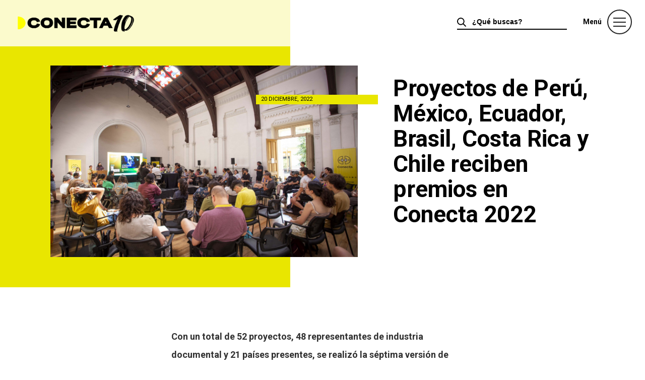

--- FILE ---
content_type: text/html; charset=UTF-8
request_url: https://chileconecta.cl/noticias/proyectos-de-peru-mexico-ecuador-brasil-costa-rica-y-chile-reciben-premios-en-conecta-2022/
body_size: 29407
content:
<!DOCTYPE html>
<html lang="es">
<head>
	<!-- extras -->
	<meta charset="UTF-8">
	<meta http-equiv="X-UA-Compatible" content="IE=edge,chrome=1">
	<meta name="keywords" content="Conecta, ChileDoc, chile, documentales, festivales, cine, video, documental, santiago, chilenos, documentales chilenos, artistas" />
    <meta name="description" content="Encuentro Internacional de Industria Documental, único en su categoría en Chile. Iniciativa organizada por la Corporación Chilena del Documental CCDoc." />
    <meta name="robots" content="index,follow,archive" />
    <link rel="profile" href="http://gmpg.org/xfn/11" />
    <link rel="shortcut icon" href="https://chileconecta.cl/web/wp-content/themes/conecta/images/favicon.ico" />
    <meta http-equiv="Cache-Control" content="no-cache, mustrevalidate"/>
	<meta http-equiv="Pragma" content="no-cache"/>
			<meta name="viewport" content="width=device-width, initial-scale=1, user-scalable=no"/>

	
	<title>Conecta &raquo; Proyectos de Perú, México, Ecuador, Brasil, Costa Rica y Chile reciben premios en Conecta 2022</title>

	<!-- css -->
	<link rel="stylesheet" type="text/css" media="all" href="https://chileconecta.cl/web/wp-content/themes/conecta/style.css?ver=1768978421" />
	<link href="https://fonts.googleapis.com/css?family=Roboto:400,700,900&display=swap" rel="stylesheet">

	<!-- script -->
	<script src="https://code.jquery.com/jquery-2.2.0.min.js"></script>
	<script src="https://chileconecta.cl/web/wp-content/themes/conecta/js/menu.js"></script>
	<script src="https://chileconecta.cl/web/wp-content/themes/conecta/js/filtro.js"></script>
	<script src="https://chileconecta.cl/web/wp-content/themes/conecta/js/mobile.js"></script>
	<script src="https://chileconecta.cl/web/wp-content/themes/conecta/js/slider.js"></script>

		

	<!-- Global site tag (gtag.js) - Google Analytics -->
	<script async src="https://www.googletagmanager.com/gtag/js?id=UA-61722870-40"></script>
	<script>
	  window.dataLayer = window.dataLayer || [];
	  function gtag(){dataLayer.push(arguments);}
	  gtag('js', new Date());

	  gtag('config', 'UA-61722870-40');
	</script>

	<meta name='robots' content='max-image-preview:large' />
	<style>img:is([sizes="auto" i], [sizes^="auto," i]) { contain-intrinsic-size: 3000px 1500px }</style>
	<link rel="alternate" type="application/rss+xml" title="Conecta &raquo; Comentario Proyectos de Perú, México, Ecuador, Brasil, Costa Rica y Chile reciben premios en Conecta 2022 del feed" href="https://chileconecta.cl/noticias/proyectos-de-peru-mexico-ecuador-brasil-costa-rica-y-chile-reciben-premios-en-conecta-2022/feed/" />
<link rel='stylesheet' id='wp-block-library-css' href='https://chileconecta.cl/web/wp-includes/css/dist/block-library/style.min.css?ver=6.8.3' type='text/css' media='all' />
<style id='classic-theme-styles-inline-css' type='text/css'>
/*! This file is auto-generated */
.wp-block-button__link{color:#fff;background-color:#32373c;border-radius:9999px;box-shadow:none;text-decoration:none;padding:calc(.667em + 2px) calc(1.333em + 2px);font-size:1.125em}.wp-block-file__button{background:#32373c;color:#fff;text-decoration:none}
</style>
<style id='global-styles-inline-css' type='text/css'>
:root{--wp--preset--aspect-ratio--square: 1;--wp--preset--aspect-ratio--4-3: 4/3;--wp--preset--aspect-ratio--3-4: 3/4;--wp--preset--aspect-ratio--3-2: 3/2;--wp--preset--aspect-ratio--2-3: 2/3;--wp--preset--aspect-ratio--16-9: 16/9;--wp--preset--aspect-ratio--9-16: 9/16;--wp--preset--color--black: #000000;--wp--preset--color--cyan-bluish-gray: #abb8c3;--wp--preset--color--white: #ffffff;--wp--preset--color--pale-pink: #f78da7;--wp--preset--color--vivid-red: #cf2e2e;--wp--preset--color--luminous-vivid-orange: #ff6900;--wp--preset--color--luminous-vivid-amber: #fcb900;--wp--preset--color--light-green-cyan: #7bdcb5;--wp--preset--color--vivid-green-cyan: #00d084;--wp--preset--color--pale-cyan-blue: #8ed1fc;--wp--preset--color--vivid-cyan-blue: #0693e3;--wp--preset--color--vivid-purple: #9b51e0;--wp--preset--gradient--vivid-cyan-blue-to-vivid-purple: linear-gradient(135deg,rgba(6,147,227,1) 0%,rgb(155,81,224) 100%);--wp--preset--gradient--light-green-cyan-to-vivid-green-cyan: linear-gradient(135deg,rgb(122,220,180) 0%,rgb(0,208,130) 100%);--wp--preset--gradient--luminous-vivid-amber-to-luminous-vivid-orange: linear-gradient(135deg,rgba(252,185,0,1) 0%,rgba(255,105,0,1) 100%);--wp--preset--gradient--luminous-vivid-orange-to-vivid-red: linear-gradient(135deg,rgba(255,105,0,1) 0%,rgb(207,46,46) 100%);--wp--preset--gradient--very-light-gray-to-cyan-bluish-gray: linear-gradient(135deg,rgb(238,238,238) 0%,rgb(169,184,195) 100%);--wp--preset--gradient--cool-to-warm-spectrum: linear-gradient(135deg,rgb(74,234,220) 0%,rgb(151,120,209) 20%,rgb(207,42,186) 40%,rgb(238,44,130) 60%,rgb(251,105,98) 80%,rgb(254,248,76) 100%);--wp--preset--gradient--blush-light-purple: linear-gradient(135deg,rgb(255,206,236) 0%,rgb(152,150,240) 100%);--wp--preset--gradient--blush-bordeaux: linear-gradient(135deg,rgb(254,205,165) 0%,rgb(254,45,45) 50%,rgb(107,0,62) 100%);--wp--preset--gradient--luminous-dusk: linear-gradient(135deg,rgb(255,203,112) 0%,rgb(199,81,192) 50%,rgb(65,88,208) 100%);--wp--preset--gradient--pale-ocean: linear-gradient(135deg,rgb(255,245,203) 0%,rgb(182,227,212) 50%,rgb(51,167,181) 100%);--wp--preset--gradient--electric-grass: linear-gradient(135deg,rgb(202,248,128) 0%,rgb(113,206,126) 100%);--wp--preset--gradient--midnight: linear-gradient(135deg,rgb(2,3,129) 0%,rgb(40,116,252) 100%);--wp--preset--font-size--small: 13px;--wp--preset--font-size--medium: 20px;--wp--preset--font-size--large: 36px;--wp--preset--font-size--x-large: 42px;--wp--preset--spacing--20: 0.44rem;--wp--preset--spacing--30: 0.67rem;--wp--preset--spacing--40: 1rem;--wp--preset--spacing--50: 1.5rem;--wp--preset--spacing--60: 2.25rem;--wp--preset--spacing--70: 3.38rem;--wp--preset--spacing--80: 5.06rem;--wp--preset--shadow--natural: 6px 6px 9px rgba(0, 0, 0, 0.2);--wp--preset--shadow--deep: 12px 12px 50px rgba(0, 0, 0, 0.4);--wp--preset--shadow--sharp: 6px 6px 0px rgba(0, 0, 0, 0.2);--wp--preset--shadow--outlined: 6px 6px 0px -3px rgba(255, 255, 255, 1), 6px 6px rgba(0, 0, 0, 1);--wp--preset--shadow--crisp: 6px 6px 0px rgba(0, 0, 0, 1);}:where(.is-layout-flex){gap: 0.5em;}:where(.is-layout-grid){gap: 0.5em;}body .is-layout-flex{display: flex;}.is-layout-flex{flex-wrap: wrap;align-items: center;}.is-layout-flex > :is(*, div){margin: 0;}body .is-layout-grid{display: grid;}.is-layout-grid > :is(*, div){margin: 0;}:where(.wp-block-columns.is-layout-flex){gap: 2em;}:where(.wp-block-columns.is-layout-grid){gap: 2em;}:where(.wp-block-post-template.is-layout-flex){gap: 1.25em;}:where(.wp-block-post-template.is-layout-grid){gap: 1.25em;}.has-black-color{color: var(--wp--preset--color--black) !important;}.has-cyan-bluish-gray-color{color: var(--wp--preset--color--cyan-bluish-gray) !important;}.has-white-color{color: var(--wp--preset--color--white) !important;}.has-pale-pink-color{color: var(--wp--preset--color--pale-pink) !important;}.has-vivid-red-color{color: var(--wp--preset--color--vivid-red) !important;}.has-luminous-vivid-orange-color{color: var(--wp--preset--color--luminous-vivid-orange) !important;}.has-luminous-vivid-amber-color{color: var(--wp--preset--color--luminous-vivid-amber) !important;}.has-light-green-cyan-color{color: var(--wp--preset--color--light-green-cyan) !important;}.has-vivid-green-cyan-color{color: var(--wp--preset--color--vivid-green-cyan) !important;}.has-pale-cyan-blue-color{color: var(--wp--preset--color--pale-cyan-blue) !important;}.has-vivid-cyan-blue-color{color: var(--wp--preset--color--vivid-cyan-blue) !important;}.has-vivid-purple-color{color: var(--wp--preset--color--vivid-purple) !important;}.has-black-background-color{background-color: var(--wp--preset--color--black) !important;}.has-cyan-bluish-gray-background-color{background-color: var(--wp--preset--color--cyan-bluish-gray) !important;}.has-white-background-color{background-color: var(--wp--preset--color--white) !important;}.has-pale-pink-background-color{background-color: var(--wp--preset--color--pale-pink) !important;}.has-vivid-red-background-color{background-color: var(--wp--preset--color--vivid-red) !important;}.has-luminous-vivid-orange-background-color{background-color: var(--wp--preset--color--luminous-vivid-orange) !important;}.has-luminous-vivid-amber-background-color{background-color: var(--wp--preset--color--luminous-vivid-amber) !important;}.has-light-green-cyan-background-color{background-color: var(--wp--preset--color--light-green-cyan) !important;}.has-vivid-green-cyan-background-color{background-color: var(--wp--preset--color--vivid-green-cyan) !important;}.has-pale-cyan-blue-background-color{background-color: var(--wp--preset--color--pale-cyan-blue) !important;}.has-vivid-cyan-blue-background-color{background-color: var(--wp--preset--color--vivid-cyan-blue) !important;}.has-vivid-purple-background-color{background-color: var(--wp--preset--color--vivid-purple) !important;}.has-black-border-color{border-color: var(--wp--preset--color--black) !important;}.has-cyan-bluish-gray-border-color{border-color: var(--wp--preset--color--cyan-bluish-gray) !important;}.has-white-border-color{border-color: var(--wp--preset--color--white) !important;}.has-pale-pink-border-color{border-color: var(--wp--preset--color--pale-pink) !important;}.has-vivid-red-border-color{border-color: var(--wp--preset--color--vivid-red) !important;}.has-luminous-vivid-orange-border-color{border-color: var(--wp--preset--color--luminous-vivid-orange) !important;}.has-luminous-vivid-amber-border-color{border-color: var(--wp--preset--color--luminous-vivid-amber) !important;}.has-light-green-cyan-border-color{border-color: var(--wp--preset--color--light-green-cyan) !important;}.has-vivid-green-cyan-border-color{border-color: var(--wp--preset--color--vivid-green-cyan) !important;}.has-pale-cyan-blue-border-color{border-color: var(--wp--preset--color--pale-cyan-blue) !important;}.has-vivid-cyan-blue-border-color{border-color: var(--wp--preset--color--vivid-cyan-blue) !important;}.has-vivid-purple-border-color{border-color: var(--wp--preset--color--vivid-purple) !important;}.has-vivid-cyan-blue-to-vivid-purple-gradient-background{background: var(--wp--preset--gradient--vivid-cyan-blue-to-vivid-purple) !important;}.has-light-green-cyan-to-vivid-green-cyan-gradient-background{background: var(--wp--preset--gradient--light-green-cyan-to-vivid-green-cyan) !important;}.has-luminous-vivid-amber-to-luminous-vivid-orange-gradient-background{background: var(--wp--preset--gradient--luminous-vivid-amber-to-luminous-vivid-orange) !important;}.has-luminous-vivid-orange-to-vivid-red-gradient-background{background: var(--wp--preset--gradient--luminous-vivid-orange-to-vivid-red) !important;}.has-very-light-gray-to-cyan-bluish-gray-gradient-background{background: var(--wp--preset--gradient--very-light-gray-to-cyan-bluish-gray) !important;}.has-cool-to-warm-spectrum-gradient-background{background: var(--wp--preset--gradient--cool-to-warm-spectrum) !important;}.has-blush-light-purple-gradient-background{background: var(--wp--preset--gradient--blush-light-purple) !important;}.has-blush-bordeaux-gradient-background{background: var(--wp--preset--gradient--blush-bordeaux) !important;}.has-luminous-dusk-gradient-background{background: var(--wp--preset--gradient--luminous-dusk) !important;}.has-pale-ocean-gradient-background{background: var(--wp--preset--gradient--pale-ocean) !important;}.has-electric-grass-gradient-background{background: var(--wp--preset--gradient--electric-grass) !important;}.has-midnight-gradient-background{background: var(--wp--preset--gradient--midnight) !important;}.has-small-font-size{font-size: var(--wp--preset--font-size--small) !important;}.has-medium-font-size{font-size: var(--wp--preset--font-size--medium) !important;}.has-large-font-size{font-size: var(--wp--preset--font-size--large) !important;}.has-x-large-font-size{font-size: var(--wp--preset--font-size--x-large) !important;}
:where(.wp-block-post-template.is-layout-flex){gap: 1.25em;}:where(.wp-block-post-template.is-layout-grid){gap: 1.25em;}
:where(.wp-block-columns.is-layout-flex){gap: 2em;}:where(.wp-block-columns.is-layout-grid){gap: 2em;}
:root :where(.wp-block-pullquote){font-size: 1.5em;line-height: 1.6;}
</style>
<link rel="https://api.w.org/" href="https://chileconecta.cl/wp-json/" /><link rel="alternate" title="JSON" type="application/json" href="https://chileconecta.cl/wp-json/wp/v2/posts/8591" /><link rel="EditURI" type="application/rsd+xml" title="RSD" href="https://chileconecta.cl/web/xmlrpc.php?rsd" />
<meta name="generator" content="WordPress 6.8.3" />
<link rel="canonical" href="https://chileconecta.cl/noticias/proyectos-de-peru-mexico-ecuador-brasil-costa-rica-y-chile-reciben-premios-en-conecta-2022/" />
<link rel='shortlink' href='https://chileconecta.cl/?p=8591' />
<link rel="alternate" title="oEmbed (JSON)" type="application/json+oembed" href="https://chileconecta.cl/wp-json/oembed/1.0/embed?url=https%3A%2F%2Fchileconecta.cl%2Fnoticias%2Fproyectos-de-peru-mexico-ecuador-brasil-costa-rica-y-chile-reciben-premios-en-conecta-2022%2F" />
<link rel="alternate" title="oEmbed (XML)" type="text/xml+oembed" href="https://chileconecta.cl/wp-json/oembed/1.0/embed?url=https%3A%2F%2Fchileconecta.cl%2Fnoticias%2Fproyectos-de-peru-mexico-ecuador-brasil-costa-rica-y-chile-reciben-premios-en-conecta-2022%2F&#038;format=xml" />

</head>
<body class="wp-singular post-template-default single single-post postid-8591 single-format-standard wp-theme-conecta">
<!-- menu full -->
<div id="myNav" class="overlay">
	<div id="nav">
		<div id="logo">
			<a href="https://chileconecta.cl">
				<img src="https://chileconecta.cl/web/wp-content/uploads/2025/12/Logo-CONECTA-10-anos-scaled.png">
			</a>
		</div>
		<div id="menu">
			<h3 class="close_menu"><a href="javascript:void(0)" onclick="closeNav()">Menú</a></h3>
		</div>
	</div>

	<div class="wrap">
		<ul class="menu_superior_nav">
			<div class="menu-menu-1-container"><ul id="menu-menu-1" class="menu"><li id="menu-item-12255" class="menu-item menu-item-type-post_type menu-item-object-page menu-item-12255"><a href="https://chileconecta.cl/que-es-conecta/">¿Qué es Conecta?</a></li>
<li id="menu-item-13128" class="menu-item menu-item-type-post_type menu-item-object-post menu-item-13128"><a href="https://chileconecta.cl/noticias/catalogo-2025/">Catálogo 2025</a></li>
<li id="menu-item-12263" class="menu-item menu-item-type-post_type menu-item-object-page menu-item-12263"><a href="https://chileconecta.cl/noticias/">Noticias</a></li>
<li id="menu-item-12276" class="menu-item menu-item-type-custom menu-item-object-custom menu-item-12276"><a href="https://chileconecta.cl/proyectos/">Proyectos 2025</a></li>
<li id="menu-item-12272" class="menu-item menu-item-type-post_type menu-item-object-page menu-item-12272"><a href="https://chileconecta.cl/invitados/">Representantes Industria 2025</a></li>
<li id="menu-item-12257" class="menu-item menu-item-type-post_type menu-item-object-page menu-item-12257"><a href="https://chileconecta.cl/actividades-de-industria/">Actividades de industria</a></li>
<li id="menu-item-12271" class="menu-item menu-item-type-post_type menu-item-object-page menu-item-12271"><a href="https://chileconecta.cl/actividades-abiertas/">Actividades abiertas</a></li>
<li id="menu-item-12258" class="menu-item menu-item-type-post_type menu-item-object-page menu-item-12258"><a href="https://chileconecta.cl/premios-2025/">Premios 2025</a></li>
<li id="menu-item-12264" class="menu-item menu-item-type-post_type menu-item-object-page menu-item-12264"><a href="https://chileconecta.cl/ediciones-anteriores/">Ediciones anteriores</a></li>
</ul></div>			<div id="nav_search" class="mobile">
								<form method="get" id="searchform" action="https://chileconecta.cl/">
				<input type="text" value="¿Qué buscas?" name="s" id="searchfield" autocomplete="off" onblur="if (this.value == '') {this.value = '¿Qué buscas?';}" onfocus="if (this.value == '¿Qué buscas?') {this.value = '';}" />
				<input type="hidden" id="searchsubmit" />
				</form>
			</div>
		</ul>

		<div id="company_menu">
			<ul>
				<li class="page_item page-item-23"><a href="https://chileconecta.cl/quienes-somos/">Quiénes somos</a></li>
<li class="page_item page-item-25"><a href="https://chileconecta.cl/partners/">Partners</a></li>
<li class="page_item page-item-27"><a href="https://chileconecta.cl/contacto/">Contacto</a></li>
				<li class="page_item"><a href="https://chileconecta.cl/en/">English</a></li>
					      	      <li class="social_menu">
	          <a href="https://www.instagram.com/ccdocumental/" target="_blank"><img src="https://chileconecta.cl/web/wp-content/uploads/2019/11/instagram_black.svg"></a>
	      </li>
	      	      <li class="social_menu">
	          <a href="https://www.facebook.com/CCdocumental/" target="_blank"><img src="https://chileconecta.cl/web/wp-content/uploads/2019/11/facebook_black.svg"></a>
	      </li>
	      	      <li class="social_menu">
	          <a href="https://twitter.com/CCDocumental" target="_blank"><img src="https://chileconecta.cl/web/wp-content/uploads/2019/11/twitter_black.svg"></a>
	      </li>
	      	      <li class="social_menu">
	          <a href="https://www.youtube.com/user/CHILEDOC" target="_blank"><img src="https://chileconecta.cl/web/wp-content/uploads/2019/11/youtube_negro.svg"></a>
	      </li>
	      			</ul>
		</div>
	</div>
</div>
<!-- /menu full -->


<div id="nav">
	<div id="logo">
		<a href="https://chileconecta.cl">
			<img src="https://chileconecta.cl/web/wp-content/uploads/2025/12/Logo-CONECTA-10-anos-scaled.png">
		</a>
	</div>
	<div id="menu">
		<div id="nav_search" class="menu_search">
						<form method="get" id="searchform" action="https://chileconecta.cl/">
			<input type="text" value="¿Qué buscas?" name="s" id="searchfield" autocomplete="off" onblur="if (this.value == '') {this.value = '¿Qué buscas?';}" onfocus="if (this.value == '¿Qué buscas?') {this.value = '';}" />
			<input type="hidden" id="searchsubmit" />
			</form>
		</div>
		<h3 class="open_menu"><a href="javascript:void(0)" onclick="openNav()">Menú</a></h3>
	</div>
</div>


<div id="header_single_invitado">
	<div class="wrap">
		<div id="single_invitado_image" style="background-image:url(https://chileconecta.cl/web/wp-content/uploads/2022/12/IMG_0664-scaled.jpg);">
			<h3>20 diciembre, 2022</h3>
		</div>

		<div id="single_invitado_data_header">
			<h1>Proyectos de Perú, México, Ecuador, Brasil, Costa Rica y Chile reciben premios en Conecta 2022</h1>
		</div>
	</div>
</div>

<div id="single_invitados">
<div class="wrap">

  <div id="data_single_invitados">
        <p><strong>Con un total de 52 proyectos, 48 representantes de industria documental y 21 países presentes, se realizó la séptima versión de Conecta, entre el 13 y el 16 de diciembre, en Santiago de Chile. </p>
<p>Más de 10 proyectos recibieron diferentes premios, entre ellos el Premio The Whickers, entregado por primera vez en Latinoamérica, consistente en tres mil libras esterlinas otorgadas a Homeboys, ópera prima de los realizadores mexicanos Alonso Garibay y Alejandro Bernal.  </p>
<p>Además, se realizaron una serie de charlas abiertas al público y el documental Violeta existe, idea original de Javiera y Ángel Parra Orrego, se exhibió gratis en Plaza Yungay. </strong></p>
<p>La <strong>séptima edición de Conecta</strong>, el <strong>Encuentro Internacional de Industria Documental</strong> para realizadores y productores <strong>latinoamericanos</strong>, recibió a <strong>52 proyectos</strong> de <strong>11 países</strong> como <strong>Argentina</strong>, <strong>Cuba</strong>, <strong>México</strong>, <strong>Costa Rica</strong>, <strong>Brasil</strong> y <strong>Chile</strong>, y a <strong>más de 40 agentes de industria</strong> de Europa, Asia, América del Norte y Sudamérica. Fue realizado en tres sedes en <strong>Barrio Yungay</strong>, del 13 al 16 de diciembre. </p>
<p>De manera inédita, por primera vez en América Latina se realizó el <strong>Pitch The Whickers</strong>, que entregó un premio de <strong>3 mil libras</strong> esterlinas a <strong>Homeboys</strong>, <strong>ópera prima de los mexicanos Alonso Garibay y Alejandro Bernal</strong>. Sobre esto, <strong>Diego Pino</strong>, <strong>Director ejecutivo</strong> de la <strong>Corporación Chilena del Documental CCDoc</strong>, señaló: <em>«Es la primera vez que tenemos un Pitch en Conecta y qué mejor que hacerlo con The Whickers, un fondo que busca promover óperas primas de cineastas emergentes y que por primera vez se enfoca en Latinoamérica. Estamos orgullosos y contentos con los resultados, ya que sentimos que pudimos dar un panorama amplio de la producción documental latinoamericana, y que el premio realmente sirvió para realzar una historia tan potente como única. Agradecemos a The Whickers por confiar en Conecta y apostar por las historias que nacen en Latinoamérica.» </em></p>
<p><strong>Jane Mote</strong>, <strong>asesora editorial</strong> de <strong>The Whickers</strong>, por su parte señala: <em>«Homeboys es una historia extraordinaria que nos da un acceso único a actos de humanidad al margen de la sociedad en México. Alonso Garibay y su codirector, Alejandro Bernal, tienen un gran talento creativo y pasión por su tema. El discurso de Alonso conquistó a todos los presentes. Espero que esta beca y el apoyo que conlleva contribuyan al éxito de la película». </em></p>
<p>Además, otros <strong>proyectos obtuvieron diversos galardones</strong> que les ayudarán a finalizar sus películas documentales: </p>
<p><strong>● Premio Mediocielo Films</strong>: <strong><em>Hakuchu Munayta</em></strong>, de Perú, dirigido por Augusto Zegarra y producido por Claudia Chávez y Paloma Iturriaga.</p>
<p><strong>● Premio Bolivia Lab</strong>, Rally de Pitch de Coproducción Internacional: <strong><em>Más allá</em></strong>, de Ecuador, dirigido por Miko Meloni y producido por Esteban Coloma. </p>
<p><strong>● Premio Cineteca Nacional</strong>: <strong><em>Memoria implacable</em></strong>, dirigido por Paula Rodríguez, y producido por Paola Castillo, proyecto chileno, argentino y alemán.</p>
<p><strong>● Premio Sonamos</strong>:<strong> <em>Hakuchu Munayta</em></strong>, de Perú, dirigido por Augusto Zegarra y producido por Claudia Chávez y Paloma Iturriaga. </p>
<p><strong>● Premio Primer Corte FIDOCS</strong>: <strong><em>Pirópolis</em></strong>, de Chile, dirigido por Nicolás Molina y producido por Joséphine Schroeder. </p>
<p><strong>● Premio Cannes Docs</strong>: <strong><em>Escrito en huesos</em></strong>, de Brasil, dirigido por Tainá Muhringer y producido por Angelo Ravazi.</p>
<p><strong>● Premio Bolivia Lab</strong>: <strong><em>Como llama encendida en noche obscura</em></strong>, de Costa Rica, dirigido por Carolina Arias y producido por Michelle Ferris.</p>
<p><strong>● Premio Doc Montevideo</strong>: <strong><em>Lonko un viaje a las raíces</em></strong>, de Chile, dirigido por Jota Loyola y producido por Juan Ramírez.</p>
<p><strong>● Premio R2 Media</strong>: <strong><em>El arte de la guerr</em>a</strong>, de Perú, dirigido por Grecia Barbieri &#8211; Gonzalo Benavente y producido por Carolina Denegri y Jaén Mujica. </p>
<p><strong>● Premio Mediocielo Films</strong>: <strong><em>Polaris</em></strong>, de Chile, dirigido por Carla Astorga y producido por Ignacio Hernández. </p>
<p><strong>● Premio DocsMX</strong>: <strong><em>Surfing for Seniors</em></strong>, de Chile, dirigido por Ananké Pereira y producido por Francisca Barraza. </p>
<p><strong>● Premio DocsMX</strong>: <strong><em>El arte de la guerra</em></strong>, de Perú, dirigido por Grecia Barbieri y Gonzalo Benavente y producido por Carolina Denegri y Jaén Mujica. </p>
<p><strong>Paneles online </strong></p>
<p>Si te perdiste los paneles sobre salud mental en el documental, y los desafíos que plantean la comercialización y las audiencias hoy, puedes verlos en <strong>Facebook </strong>y <strong>Youtube</strong><strong> @ccdocumental</strong>.  </p>
<p><a href="https://www.youtube.com/watch?v=kPauo_5h9jo" rel="noopener" target="_blank">Los desafíos de las audiencias post pandemia</a>. Erika Dilday, POV – American Documentary; Keoni Kailimai de Storyville, BBC. </p>
<p><a href="https://www.youtube.com/watch?v=gkCJMXKWhjs&#038;t=2s" rel="noopener" target="_blank">¿Quién está comprando documentales?</a> Diana Karklin, Rise and Shine World Sales; Claudia Rodríguez, Preciosa Media. </p>
<p><a href="https://www.youtube.com/watch?v=0kXAPKAZIvw" rel="noopener" target="_blank">La salud en el documental</a>. Rebecca Day, Film in Mind. </p>
<p><strong>Sobre Conecta </strong></p>
<p>Conecta es un espacio dedicado a potenciar la comercialización y distribución de proyectos chilenos y latinoamericanos, y a ponerlos en contacto con el mundo. Es organizado por la Corporación Chilena del Documental CCDoc y financiado por El Ministerio de las Culturas, las Artes y el Patrimonio, y el Programa de Apoyo a Organizaciones Culturales de la misma institución. Cuenta con el apoyo y colaboración de diversas organizaciones internacionales y chilenas, entre ellas ProChile.  </p>
      </div>

</div>
</div>

<div id="footer">
<div class="wrap">

  <div id="logo_footer">
    <a href="https://chileconecta.cl">
      <img src="https://chileconecta.cl/web/wp-content/uploads/2025/12/Logo-CONECTA-10-anos-scaled.png">
    </a>
  </div>

  <div id="social">
    <ul>
      <li>
          <a href="https://www.instagram.com/ccdocumental/" target="_blank"><img src="https://miradoc.cl/site/wp-content/themes/miradocv2/images/instragram.svg"></a>
      </li>
      <li>
          <a href="https://www.facebook.com/CCdocumental/" target="_blank"><img src="https://miradoc.cl/site/wp-content/themes/miradocv2/images/facebook.svg"></a>
      </li>
      <li>
          <a href="https://twitter.com/CCDocumental" target="_blank"><img src="https://miradoc.cl/site/wp-content/themes/miradocv2/images/twitter.svg"></a>
      </li>
      <li>
          <a href="https://www.youtube.com/user/CHILEDOC" target="_blank"><img src="https://miradoc.cl/site/wp-content/themes/miradocv2/images/youtube.svg"></a>
      </li>
      <!--             <li>
          <a href="https://www.instagram.com/ccdocumental/" target="_blank"><img src="https://chileconecta.cl/web/wp-content/uploads/2019/11/instagram-y.svg"></a>
      </li>
            <li>
          <a href="https://www.facebook.com/CCdocumental/" target="_blank"><img src="https://chileconecta.cl/web/wp-content/uploads/2019/11/facebook-y.svg"></a>
      </li>
            <li>
          <a href="https://twitter.com/CCDocumental" target="_blank"><img src="https://chileconecta.cl/web/wp-content/uploads/2019/11/twitter-y.svg"></a>
      </li>
            <li>
          <a href="https://www.youtube.com/user/CHILEDOC" target="_blank"><img src="https://chileconecta.cl/web/wp-content/uploads/2019/11/youtube-y.svg"></a>
      </li>
       -->
    </ul>

    <p class="copy">@copyright Corporación Chilena del Documental CCDoc</p>
  </div>

  <!-- <div id="sedes">
    <ul>
          </ul>
  </div> -->

</div>
</div>



<script>
$(document).ready(function () {
  $('#slider_con .slider_con').slick({
    slidesToShow: 4,
    slidesToScroll: 1,
    draggable: false,
    nextArrow: '.next',
    prevArrow: '.previous',
    responsive: [
      {
        breakpoint: 767,
        settings: {
        slidesToShow: 1,
        slidesToScroll: 1,
        variableWidth: false,
        centerPadding: '0px',
        }
      }
    ]
    });
    $('#slider_invitados .slider_invitados').slick({
      slidesToShow: 4,
      slidesToScroll: 1,
      draggable: false,
      nextArrow: '.next3',
      prevArrow: '.previous3',
      responsive: [
        {
          breakpoint: 767,
          settings: {
          slidesToShow: 1,
          slidesToScroll: 1,
          variableWidth: false,
          centerPadding: '0px',
          }
        }
      ]
      });
    $('#somos_home .slider_somos').slick({
      infinite: true,
      slidesToShow: 1,
      slidesToScroll: 1,
      autoplay:true,
      autoplaySpeed:2500,
      draggable: false,
      nextArrow: '.next2',
      prevArrow: '.previous2',
      responsive: [
        {
          breakpoint: 767,
          settings: {
          slidesToShow: 1,
          slidesToScroll: 1,
          variableWidth: false,
          centerPadding: '0px',
          }
        }
      ]
      });
  });
</script>

<script>
function openNav() {
    document.getElementById("myNav").style.height = "100%";
}

function closeNav() {
    document.getElementById("myNav").style.height = "0%";
}
</script>

<script type="speculationrules">
{"prefetch":[{"source":"document","where":{"and":[{"href_matches":"\/*"},{"not":{"href_matches":["\/web\/wp-*.php","\/web\/wp-admin\/*","\/web\/wp-content\/uploads\/*","\/web\/wp-content\/*","\/web\/wp-content\/plugins\/*","\/web\/wp-content\/themes\/conecta\/*","\/*\\?(.+)"]}},{"not":{"selector_matches":"a[rel~=\"nofollow\"]"}},{"not":{"selector_matches":".no-prefetch, .no-prefetch a"}}]},"eagerness":"conservative"}]}
</script>

</body>
</html>


--- FILE ---
content_type: text/css
request_url: https://chileconecta.cl/web/wp-content/themes/conecta/style.css?ver=1768978421
body_size: 34082
content:
/*
Theme Name: Conecta
Theme URI: http://chileconecta.cl/
Description: Tema para Conecta CCDoc
Version: 1
Author: 2litros > design technologies
Author URI: http://www.2litros.cl/
*/

@import "reset.css";

html, body {
  margin:0;
	padding:0;
	height:100%;
	background-color: #fff;
	color: #303030;
	font: 14px/150% -apple-system, BlinkMacSystemFont, "Segoe UI",'Roboto', sans-serif;
}

body {
	-webkit-font-smoothing: subpixel-antialiased;
	-webkit-text-size-adjust: none;
	color: #303030;
	background-color: #fff;
	font: 14px/150% -apple-system, BlinkMacSystemFont, "Segoe UI",'Roboto', sans-serif;
}

p {
	margin-top: 0;
	margin-bottom: 20px;
	text-align: left;
	color: #303030;
}

h1,h2,h3,h4,h5 {
	color: #000;
	line-height: 120%;
	font-weight: 300;
	font-style: normal;
}

a {
	text-decoration: none;
}

input {
  -webkit-appearance: none;
}
textarea:focus, input:focus{
    outline: none;
}

/* ------ cajas ------ */
.wrap {
  width: 1080px;
  margin: auto;
}
#sedes.wrap {
  width: 810px;
  margin: auto;
}
.page-template #nav, .fondo, .single #nav, .category #nav {
  background-color: rgba(255,255,255, 0.8);
}
.page-template #myNav #nav, .home #myNav .fondo, .single #myNav #nav, .category #myNav #nav {
  background-color: #e9e600;
}
#nav .menu_search {
  float: left;
  margin-right: 32px;
  margin-top: 15px;
}
#nav_search.mobile {
  display: none;
}
#nav .menu_search input#searchfield {
  background-color: transparent;
  border: none;
  border-bottom: 2px solid #000;
  font-size: 14px;
  color: #000;
  font-weight: bold;
  background-image: url(images/lupa.svg);
  background-position: left top;
  background-repeat: no-repeat;
  background-size: 18px auto;
  padding-left: 30px;
  padding-bottom: 6px;
}
#nav {
  float: left;
  width: 100%;
  padding: 18px 0;
  position: fixed;
  top: 0;
  z-index: 299;
}
#myNav #nav {
  float: left;
  width: 100%;
  padding-top: 18px;
  position: relative;
  top: 0;
  float: left;
}
#nav h3 {
  font-size: 14px;
  font-weight: bold;
  line-height: 100%;
  float: right;
}
#nav h3 a {
  color: #000;
  padding: 18px 60px 18px 0;
  display: inline-block;
}
#nav h3.open_menu {
  background-image: url(images/menu-open.svg);
  background-position: center right;
  background-repeat: no-repeat;
}
#nav h3.close_menu {
  background-image: url(images/menu-close.svg);
  background-position: center right;
  background-repeat: no-repeat;
}
#logo {
  margin-left: 2%;
  float: left;
  margin-top: 4px;
}
#nav #logo img {
  width: auto;
  height: 46px;
}
#myNav .wrap {
  margin-top: 120px;
}
#menu {
  margin-right: 2%;
  float: right;
}
#myNav ul.act_nav {
  width: 440px;
}
#myNav ul {
  float: left;
  margin-right: 80px;
}
#myNav ul li {
  text-align: left;
  margin-bottom: 20px;
  line-height: 130%;
}
#myNav ul li.cat-item a {
  font-size: 24px;
}
#myNav ul li.cat-item {
  margin-bottom: 10px;
  margin-left: 25px;
}
#myNav ul li a {
  font-size: 30px;
  font-weight: bold;
  color: #000;
}
#company_menu {
  width: 100%;
  float: left;
  margin-top: 40px;
  padding-top: 20px;
  border-top: 2px solid #000;
}
#company_menu ul {
float:left;
width:100%;
}
#company_menu ul li {
  float: left;
}
#company_menu input#searchfield {
	font-size: 20px;
	background-color: #e9e600;
  padding: 0;
  border: none;
  font-weight: bold;
  text-align: left;
  color: #000;
  padding-left: 30px;
  background-image: url(images/lupa.svg);
  background-position: left center;
  background-repeat: no-repeat;
  margin-right: 20px;
}
#company_menu ul li a {
  margin-right: 26px;
  font-size: 20px;
}
#company_menu ul li.social_menu a {
  margin-right: 10px;
}
#company_menu ul li.social_menu img {
  width: auto;
  height: 26px;
  vertical-align: middle;
}
#header_home {
  background-color: #e9e600;
  /* background-color: #e9e600; */
  width: 100%;
  float: left;
  padding-top: 260px;
  padding-bottom: 260px;
}
#header_home h1 {
  text-align: center;
  font-weight: bold;
  font-size: 74px;
  margin-bottom: 18px;
}
#header_home h2 {
  text-align: center;
  font-weight: bold;
  font-size: 26px;
  margin-bottom: 26px;
}
#header_home h3 {
  text-align: center;
  font-size: 26px;
}
.overlay {
  width: 100%;
  position: fixed;
  z-index: 300;
  top: 0;
  left: 0;
  overflow-y: hidden;
  transition: 0.4s;
	background-color: #e9e600;
	height: 0;
}
/* ------ home ------ */
#content_home {
  width: 100%;
  float: left;
  margin-top: -150px;
}
#slider_home {
  width: 100%;
  float: left;
  margin-bottom: 120px;
}
#slider_home .slider_con div, #slider_home .slider_invitados div {
  float: left;
  /* width: 250px; */
  background-size: cover;
  background-repeat: no-repeat;
  background-position: center center;
  background-blend-mode: saturation;
  margin: 0 5px;
}
#slider_home .sombra_h {
  float: left;
  width: 250px;
  height: 400px;
  margin: 0 !important;
  background-color: rgba(0,0,0,0.6);
  position: relative;
}
#slider_home .slick-list {
  width: 100% !important;
}
#slider_home .data_slider_h {
  position: absolute;
  bottom: 0;
  margin: 0 !important;
  padding: 0 20px;
  width: 210px !important;
}
#slider_home h2, #invitados_page .invitados_p h2 {
  font-size: 26px;
  color: #fff;
  font-weight: bold;
  line-height: 110%;
  margin-bottom: 14px;
}
#slider_home h3 {
  color: #e9e600;
  text-transform: uppercase;
  font-size: 14px;
  font-weight: bold;
  margin-bottom: 10px;
}
#slider_home h4 {
  color: #fff;
  font-size: 16px;
  margin-bottom: 26px;
}
#slider_home h5 {
  background-color: #e9e600;
  font-size: 11px;
  text-transform: uppercase;
  padding: 2px 10px 4px 10px;
}
#somos_home {
  float: left;
  width: 100%;
  margin-bottom: 120px;
  margin-top: 60px;
}
#somos_home .slider_somos {
  width: 100%;
  float: left;
  margin-top: -52px;
}
#somos_home .slider_somos div {
  width: 100%;
  background-size: cover;
  background-position: center;
}
#somos_home .sombra_h {
  float: left;
  width: 100%;
  height: 630px;
  background: linear-gradient(0deg, rgba(0,0,0,0.3) 30%, rgba(255,255,255,0) 80%);
  position: relative;
}
#somos_home .slick-list {
  width: 100% !important;
}
#somos_home .data_slider_h {
  position: absolute;
  bottom: 0;
  margin: 0 !important;
  padding: 0 40px;
  width: 1000px !important;
}
#somos_home h2 {
  color: #000;
  font-size: 55px;
  font-weight: bold;
  margin-bottom: 40px;
  padding-bottom: 20px;
  border-bottom: none;
  background: linear-gradient(#FFFF00,#FFFF00) bottom /* left or right or else */ no-repeat;
  background-size: 20% 10px;
  background-position: bottom left;
}
body.page-id-7 #somos_home h2 {
	color: #fff;
}
#conecta_home {
  float: left;
  width: 100%;
}
#video_home {
  float: left;
  width: 610px;
  margin-left: 40px;
}
#video_home iframe {
  float: left;
  width: 610px;
  height: 344px;
}
#data_conecta_h {
  float: right;
  width: 400px;
  margin-right: 16px;
  margin-top: 50px;
}
#data_conecta_h h2 {
  font-size: 70px;
  font-weight: bold;
  margin-bottom: 12px;
}
#data_conecta_h p {
  line-height: 200%;
  font-size: 16px;
}
#noticias_home {
  width: 100%;
  float: left;
  margin-top: 80px;
  margin-bottom: 80px;
}
#noticias_home h2 {
  font-size: 220px;
  font-weight: bold;
  margin-right: 60px;
  color: #e9e600;
  text-align: right;
  position: relative;
  z-index: -1;
}
#news_data_h {
  width: 100%;
  float: left;
  margin-top: -70px;
}
#news_txt_h {
  float: left;
  width: 400px;
  margin-top: 80px;
}
#news_txt_h p {
  line-height: 180%;
  font-size: 16px;
}
#news_image_h {
  width: 610px;
  height: 380px;
  float: right;
  background-size: cover;
  background-position: center center;
}
#news_image_h .sombra {
  width: 100%;
  height: 380px;
  background-color: rgba(0,0,0,0.3);
  position: relative;
}
#news_image_h .news_text_h {
  position: absolute;
  bottom: 36px;
  left: 36px;
  padding-right: 100px;
}
#news_image_h h3 {
  color: #fff;
  font-size: 40px;
  font-weight: bold;
  line-height: 110%;
  margin-top: 10px;
}
#news_image_h h4 {
  color: #fff;
  font-size: 16px;
}
#proyectos_actividades {
  width: 100%;
  float: left;
  margin-bottom: 80px;
}
#proyectos_actividades h2 {
  font-size: 48px;
  font-weight: bold;
  margin-bottom: 40px;
}
#proyectos_h {
  float: left;
  width: 660px;
}
#proyectos_h h2::after {
  content: "";
  display: inline-block;
  position: relative;
  height: 20px;
  background-color: #e9e600;
  top: -2px;
  width: 412px;
  margin-left: 20px;
}
.proyectos_post_h {
  width: 658px;
  height: 189px;
  float: left;
  border: 1px #707070 solid;
  margin-bottom: 34px;
}
.image_proyectos_h {
  width: 300px;
  line-height: 0;
  height: 189px;
  background-size: cover;
  background-position: center center;
  float: left;
}
.txt_proyectos_h {
  float: left;
  height: 117px;
  overflow: hidden;
  border-left: 20px solid #e9e600;
  margin-left: -20px;
  padding: 20px 0 20px 30px;
  margin-top: 16px;
  width: 300px;
}
.txt_proyectos_h h3 {
  font-size: 22px;
  font-weight: bold;
  line-height: 110%;
  margin-bottom: 16px;
}
.txt_proyectos_h h4 {
  font-size: 14px;
  font-weight: bold;
  text-transform: uppercase;
  margin-bottom: 6px;
}
.txt_proyectos_h p {
  font-size: 14px;
  margin-bottom: 0;
}
#actividades_h {
  float: right;
  width: 340px;
}
.actividades_posts_h {
  width: 100%;
  float: left;
  margin-bottom: 34px;
}
.image_actividades_h {
  width: 120px;
  line-height: 0;
  height: 88px;
  background-size: cover;
  background-position: center center;
  float: left;
}
.txt_actividades_h {
  width: 200px;
  float: right;
}
.txt_actividades_h h3 {
  font-weight: bold;
  font-size: 18px;
}
.txt_actividades_h h4 {
  font-size: 11px;
  text-transform: uppercase;
  margin-bottom: 8px;
  margin-top: 12px;
}

#numeros_h {
  float: left;
  width: 100%;
}
.fullscreen-bg_video {
  width: 100%;
  height: 100%;
  object-fit: cover;
}
#numeros_h .sombra {
  width: 100%;
  float: left;
  background-color: rgba(0,0,0,0.75);
  position: relative;
  min-width: 100%;
  margin: 0;
  padding: 0;
  height: 500px;
}
#numeros_h .video_over {
  position: absolute;
  top: 0;
  left: 0;
  width: 100%;
  height: 500px;
}
#numeros_h .video_over ul {
  text-align: center;
  display: inline-block;
  width: 100%;
  float: left;
  margin-top: 130px;
}
#numeros_h .video_over ul li {
  text-align: center;
  display: inline-block;
  margin: 0 60px;
  padding-top: 100px;
  background-position: top center;
  background-repeat: no-repeat;
}
#numeros_h .video_over ul li#paises_icon {
  background-image: url(images/flag.svg);
}
#numeros_h .video_over ul li#invitados_icon {
  background-image: url(images/guest.svg);
}
#numeros_h .video_over ul li#proyectos_icon {
  background-image: url(images/film.svg);
}
#numeros_h .video_over ul li h3 {
  color: #fff;
  font-size: 45px;
  margin-bottom: 8px;
}
#numeros_h .video_over ul li p {
  color: #fff;
  font-size: 27px;
  font-weight: bold;
}
/* ------ invitados ------ */
#invitados_titutlo {
  width: 100%;
  margin-bottom: 80px;
}
#header_single_invitado {
  width: 100%;
  float: left;
  padding-top: 130px;
  background: -webkit-linear-gradient(90deg, #e9e600 45%, #fff 45%);
  background: -o-linear-gradient(90deg, #e9e600 45%, #fff 45%);
  background: -moz-linear-gradient(90deg, #e9e600 45%, #fff 45%);
  background: linear-gradient(90deg, #e9e600 45%, #fff 45%);
  min-width: 1080px;
  padding-bottom: 60px;
}
#invitados_page, #actividades_page {
  width: 100%;
  float: left;
  margin-top: 120px;
}
#single_invitados {
  width: 100%;
  float: left;
  margin-top: 40px;
}
#invitados_page h1, #actividades_page h1 {
  color: #e9e600;
  font-weight: bold;
  line-height: 100%;
  text-align: center;
  font-size: calc(100px + (140 - 80) * ((100vw - 1200px) / (1600 - 300)));
}
body.category-15 #invitados_page h1 {
  font-size: 100px;
}
#filtro_invitados {
  width: 100%;
  float: left;
  background-color: #e9e600;
  padding: 28px 0;
  margin-bottom: 20px;
  margin-top: -20px;
}
#filtro_invitados ul {
  float: left;
  display: inline;
  color: #888888;
  margin-left: 10px
}
#filtro_invitados h3 {
  margin-bottom: 10px;
}
#filtro_invitados .btn {
  border: none;
  outline: none;
  padding: 5px 16px;
  background-color: rgba(255,255,255,0.7);
  cursor: pointer;
  margin-bottom: 5px;
  margin-right: 5px;
  color: 000;
}
#filtro_invitados .btn:hover {
  background-color: rgba(255,255,255,1);
}
#filtro_invitados .btn.active {
  background-color: rgba(255,255,255,1);
}
#invitados_page .invitados_p {
  float: left;
  width: 250px;
  background-size: cover;
  background-repeat: no-repeat;
  background-position: center center;
  margin: 0 10px 20px 10px;
  background-blend-mode: saturation;
  display: none;
}
#invitados_page.convocatorias .invitados_p {
  background-blend-mode: normal;
  display: block;
}
.category #invitados_page .invitados_p {
  display: block;
}
#invitados_page .show {
  display: block;
}
#invitados_page .invitados_p .sombra_h {
  float: left;
  width: 250px;
  height: 400px;
  margin: 0 !important;
  background-color: rgba(0,0,0,0.6);
  position: relative;
}
#slider_home.convocatorias h1 {
  text-align: center;
  margin-bottom: 20px;
  font-weight: bold;
  font-size: 70px;
}
#invitados_page.convocatorias .invitados_p .sombra_h, #slider_home.convocatorias .slider_con .sombra_h  {
  float: left;
  width: 248px;
  height: 398px;
  margin: 0 !important;
  background: rgb(0,0,0);
  background: linear-gradient(0deg, rgba(0,0,0,0.3) 0%, rgba(255,255,255,0) 40%);
  position: relative;
  border: 1px solid #666;
}
#invitados_page .invitados_p .data_slider_h {
  position: absolute;
  bottom: 0;
  margin: 0 !important;
  padding: 0 20px;
  width: 210px !important;
}
#invitados_page .invitados_p h3 {
  color: #e9e600;
  text-transform: uppercase;
  font-size: 14px;
  font-weight: bold;
  margin-bottom: 10px;
}
#invitados_page .invitados_p h4 {
  color: #fff;
  font-size: 16px;
  margin-bottom: 26px;
}
#invitados_page .invitados_p h5 {
  background-color: #e9e600;
  font-size: 11px;
  text-transform: uppercase;
  padding: 2px 10px 4px 10px;
}
#single_invitados #slider_home h1 {
  text-align: center;
  font-weight: bold;
  margin-bottom: 50px;
  font-size: 48px;
}
#data_single_invitados {
  width: 600px;
  float: left;
  margin: 40px 240px 80px 240px;
}
#data_single_invitados p {
  font-size: 18px;
  line-height: 200%;
}
#data_single_invitados small {
  font-size: 14px;
  font-weight: bold;
}
#data_single_invitados img {
  width: 100%;
  height: auto;
}
#single_invitado_image {
  float: left;
  width: 610px;
  height: 380px;
  background-color: #fff;
  background-position: center center;
  background-size: cover;
  background-repeat: no-repeat;
  position: relative;
}
#single_invitado_image h3 {
  position: absolute;
  right: -40px;
  background-color: #e9e600;
  font-size: 11px;
  text-transform: uppercase;
  padding: 2px 10px 4px 10px;
  width: 222px;
  top: 58px;
}
#single_invitado_data_header {
  float: right;
  width: 400px;
}
#single_invitado_data_header h1 {
  font-size: 46px;
  font-weight: bold;
  line-height: 110%;
  margin-top: 20px;
  margin-bottom: 20px;
}
#single_invitado_data_header h2, #single_invitado_data_header p {
  font-weight: bold;
  font-size: 22px;
  margin-bottom: 20px;
}
#single_invitado_data_header p.mail a {
  font-size: 18px;
  font-weight: normal;
  color: #303030
}
#single_invitado_data_header h2.casa_prod {
  margin-bottom: 4px;
}
#single_invitado_data_header h3 a {
  color: #303030;
}
#single_invitado_data_header h3 {
  font-size: 18px;
  margin-bottom: 16px;
}
#data_single_invitados ul#ficha_tecnica_p {
  width: 100%;
  float: left;
  margin-bottom: 40px;
}
#data_single_invitados ul#ficha_tecnica_p li {
  float: left;
  margin-right: 40px;
}
#data_single_invitados ul#ficha_tecnica_p li p {
  margin-bottom: 0px;
}
#data_single_invitados ul#ficha_tecnica_p li h3 {
  font-weight: bold;
  font-size: 30px;
}
#data_single_invitados #sinopsis, #data_single_invitados #director, #data_single_invitados #productor {
  float: left;
  margin-bottom: 40px;
}
#data_single_invitados #sinopsis {
  border-bottom: 1px #707070 solid;
}
#sinopsis ul.equipo li {
  float: left;
  margin-bottom: 40px;
}
#sinopsis ul.equipo li .image_q {
    float: left;
    width: 160px;
    height: 160px;
    margin-right: 20px;
    background-size: cover;
    border-radius: 80px;
}
#sinopsis ul.equipo li h4.peliculas {
    color: #000;
}
#sinopsis ul.equipo li h4 {
    font-size: 32px;
    text-transform: none;
    font-weight: bold;
    margin-bottom: 0;
    line-height: 100%;
}
#sinopsis ul.equipo li .bajada_equipo {
  float: left;
  width: 100%;
  margin-top: 20px;
}
#sinopsis ul.equipo li .data_q {
  float: left;
  padding-top: 16px;
}
#sinopsis ul.equipo li .data_q p {
  display: block;
  position:relative;
  padding-top: 10px;
  margin-top: 12px;
}
#sinopsis ul.equipo li .data_q p.peliculas:before {
    background-color: #e9e600;
}
#sinopsis ul.equipo li .data_q p:before{
  content:"";
  width:91px;
  height:10px;
  left:0;
  top:0;
  position:absolute;
}
/* ------ actividades ------ */
#actividades_page h2 {
  text-align: center;
  font-size: 60px;
  font-weight: bold;
  margin-bottom: 60px;
}
#paneles, #acreditados, #exposiciones {
  width: 100%;
  float: left;
  margin-bottom: 80px;
}
#exposiciones .slick-controls {
  display: none;
}
.paneles {
  width: 500px;
  height: 370px;
  float: left;
  margin-bottom: 40px;
  background-size: cover;
  background-position: center center;
  margin-right: 20px;
  margin-left: 20px;
}
#paneles.ediciones .paneles, #paneles.ediciones .paneles .sombra_panel {
  width: 320px;
}
#paneles.ediciones .paneles .data_panel {
  padding: 0 50px;
  width: 220px !important;
}
.paneles .sombra_panel {
  float: left;
  width: 500px;
  height: 370px;
  margin: 0 !important;
  background-color: rgba(0,0,0,0.6);
  position: relative;
}
.paneles .data_panel {
  position: absolute;
  bottom: 50px;
  margin: 0 !important;
  padding: 0 50px;
  width: 400px !important;
}
.paneles .data_panel h3 {
  color: #fff;
  font-size: 32px;
  font-weight: bold;
  line-height: 110%;
}
.paneles .data_panel h4 {
  font-size: 16px;
  margin-bottom: 10px;
  color: #fff;
}
.programas {
  margin-top: 80px;
}
#date_act {
  background-color: #e9e600;
  padding: 16px;
  float: left;
  margin-right: 30px;
  margin-bottom: 20px;
}
#date_act h3 {
  font-size: 45px;
  font-weight: bold;
  margin-bottom: 2px;
  text-align: center;
  line-height: 100%;
  width: 62px;
}
#date_act h4 {
  font-size: 17px;
  font-weight: bold;
  text-transform: uppercase;
  text-align: center;
}
#lugar_act {
  float: left;
}
#single_invitado_data_header #lugar_act p {
  font-size: 18px;
  font-weight: normal;
  margin-top: 8px;
  margin-bottom: 12px;
  line-height: 120%
}
#single_invitado_data_header #lugar_act p strong {
  font-size: 18px;
  font-weight: bold;
}
#slider_ex {
  width: 100%;
  float: left;
}
.slider_ex {
  width: 100%;
  float: left;
}
.imagen_ex {
  width: 610px;
  height: 380px;
  float: left;
  margin-left: 40px;
  position: relative;
  background-size: cover;
  background-position: center center;
}
.imagen_ex #date_act {
  position: absolute;
  bottom: 20px;
  right: 20px;
  margin-right: 0px;
}
.data_ex {
  width: 300px;
  padding: 60px 40px 40px 270px;
  height: 280px;
  float: right;
  background-color: #222222;
  margin-top: -320px;
  margin-right: 50px;
  margin-bottom: 50px;
}
.data_ex h3 {
  font-size: 34px;
  color: #fff;
  font-weight: bold;
  margin-bottom: 30px;
}
.data_ex p {
  font-size: 18px;
  color: #fff;
  line-height: 120%;
  margin-top: 8px;
  margin-bottom: 12px;
}
.data_ex p strong {
  font-weight: bold;
}
.data_ex p.botton {
  margin-top: 10px;
  text-align: center;
  float: left;
  border-style: none;
  line-height: 100%;
  -webkit-appearance: none;
  border: 1px solid #fff;
  margin-top: 20px;
  font-size: 16px;
  display: grid;
}
.data_ex a {
  color: #fff;
    padding: 12px 26px;
}
/* ------ partners ------ */
.partners {
  width: 100%;
  float: left;
  margin-bottom: 80px;
}
#actividades_page .partners h2 {
  text-align: left;
  font-size: 48px;
}
#actividades_page .partners h2::after {
  content: "";
  display: inline-block;
  position: relative;
  height: 20px;
  background-color: #e9e600;
  top: -2px;
  width: 454px;
  margin-left: 20px;
}
.partners ul {
  width: 100%;
  float: left;
}
.partners ul.quienes {
  width: 100%;
  float: left;
}
.partners ul li {
  width: 230px;
  float: left;
  height: 158px;
  margin: 0 20px 40px 20px;
  background-size: 84% auto;
  background-position: center center;
  background-repeat: no-repeat;
}
.partners ul.quienes li {
  width: 500px;
  float: left;
  margin: 0 40px 40px 0;
  height: 160px;
}
.quienes_txt {
  width: 60%;
  margin: 0 20%;
}
.quienes_txt p {
  font-size: 18px;
  line-height: 200%;
}
.partners ul.quienes li.data_q_large {
  width: 320px;
  float: left;
  margin: 0 40px 40px 0;
  height: 100px;
}
.partners ul.quienes li .image_q {
  width: 160px;
  height: 160px;
  background-size: cover;
  background-position: center center;
  margin-right: 40px;
  float: left;
  border-radius: 80px;
}
.partners ul.quienes li .data_q {
  float: left;
  width: 260px;
}
.partners ul.quienes li .data_q  h3 {
  font-size: 26px;
  font-weight: bold;
  margin-bottom: 12px;
}
.partners ul.quienes li .data_q a {
  color: #303030
}
.partners ul.quienes li .data_q p {
  margin-bottom: 10px;
}
/* ------ search ------ */
.search_page {
  width: 100%;
  float: left;
  margin-bottom: 60px;
  line-height: 160%;
}
.search_page ul {
    font-weight: bold;
    font-size: 22px;
    text-align: left;
}
.search_page ul li {
  margin-bottom: 20px;
}
.search_page ul li a {
  color: #000;
}
.search_page ul li a:hover {
  color: rgba(0,0,0, 0.7);
}

/* ------ contacto ------ */
#contact_form {
  width: 550px;
  float: left;
  margin-right: 80px;
}
#contact_form label {
	display: none;
	visibility: hidden
}
#contact_form .ginput_container_text {
	margin: 0
}
#contact_form .gfield_label {
	display: none;
	visibility: hidden
}
#contact_form .top_label {
	padding-top: 0;
	padding-bottom: 0
}
#contact_form input, #contact_form textarea {
	width: 100%;
	padding: 2%;
  background-color: #FBF600;
  border: none;
}
#contact_form textarea {
	margin-bottom: 0;
	height: 140px
}
#contact_form li {
  margin-top: 0;
  margin-bottom: 12px;
}
#contact_form .gform_wrapper {
  margin: 0;
  padding: 0;
}
#contact_form .button, #proyectos_h .button {
	font-weight: 700;
	padding: 12px 16px;
	margin-top: 10px;
	text-align: center;
	float: right;
	border-style: none;
	line-height: 100%;
  -webkit-appearance: none;
  background-color: #fff;
  border: 1px solid #707070
}
#contact_form .button  {
  width: 20%;
}
#proyectos_h .button a {
  color: #303030;
  padding: 12px 36px;
}
#proyectos_h .button {
  float: left;
}
#contact_form .gform_wrapper .gform_footer {
    margin: 0;
}
#contact_data {
  width: 400px;
  float: left;
}
#contact_data p {
  font-size: 18px;
  line-height: 160%;
}
#contact_data a {
  font-size: 30px;
  font-weight: bold;
  color: #303030
}
/* ------ footer ------ */
#footer {
  width: 100%;
  float: left;
  padding: 100px 0 20px 0;
  text-align: center;
  background-color: #222222;
}
#logo_footer {
  text-align: center;
  width: 100%;
  float: left;
  margin-bottom: 60px;
}
#logo_footer img {
  width: auto;
  height: 66px;
}
#social {
  text-align: center;
  width: 100%;
  float: left;
  margin-bottom: 40px;
}
#social p.copy {
  text-align: center;
  color: #555;
}
#sede {
  text-align: center;
  width: 100%;
  float: left;
}
#sedes ul, #social ul {
  width: 100%;
  float: left;
  text-align: center;
  font-size: 16px;
  color: #888888;
  display: inline-block;
}
#sedes ul li, #social ul li{
  display: inline-block;
}
#sedes ul li {
  margin: 0 20px;
}
#sedes ul li a {
  color: #888888;
}
#social ul li {
  margin: 0 8px 20px 8px;

}
/* ------ slider ------ */
.slick-controls {
  width: 100%;
  position: relative;
}
.previous, .next {
  font-size: 0;
  line-height: 0;
  position: absolute;
  top: 210px;
  display: block;
  width: 28px;
  height: 52px;
  padding: 0;
  cursor: pointer;
  color: transparent;
  border: none;
  outline: none;
  background: transparent;
}
.slick-controls {
  width: 100%;
  position: relative;
}
button#next {
    background-repeat: no-repeat;
    background-position: center center;
    float: left;
    width: 27px;
    height: 52px;
    background-color: inherit;
    border: none;
    cursor: pointer;
    display: block;
    position: absolute;
    font-size: 0;
    line-height: 0;
    outline: none;
}
button#prev {
    background-repeat: no-repeat;
    background-position: center center;
    float: left;
    width: 27px;
    height: 52px;
    background-color: inherit;
    border: none;
    cursor: pointer;
    display: block;
    position: absolute;
    font-size: 0;
    line-height: 0;
    outline: none;
}
#slider_home #prev {
  left: -25px;
}
.next, .next2  {
  right: -50px;
  background-image: url(images/derecha.svg);

}
.next3  {
  right: -50px;
  top: 190px;
}
.previous, .previous2 {
    left: -50px;
    background-image: url(images/izquierda.svg);
}
#slider_home #prev.previous3 {
    left: -36px;
    top: 190px;
}
#somos_home .slick-controls {
  top: 240px;
}
.slick-slider {
    position: relative;
    display: block;
    box-sizing: border-box;
    -webkit-user-select: none;
    -moz-user-select: none;
    -ms-user-select: none;
    user-select: none;
    -webkit-touch-callout: none;
    -khtml-user-select: none;
    -ms-touch-action: pan-y;
    touch-action: pan-y;
    -webkit-tap-highlight-color: transparent;
}
.slick-list {
    position: relative;
    display: block;
    overflow: hidden;
    margin: 0;
    padding: 0;
}
.slick-list:focus {
    outline: none;
}
.slick-list.dragging {
    cursor: pointer;
    cursor: hand;
}

.slick-slider .slick-track, .slick-slider .slick-list {
    -webkit-transform: translate3d(0, 0, 0);
       -moz-transform: translate3d(0, 0, 0);
        -ms-transform: translate3d(0, 0, 0);
         -o-transform: translate3d(0, 0, 0);
            transform: translate3d(0, 0, 0);
}

.slick-track {
    position: relative;
    top: 0;
    left: 0;
    display: block;
    margin-left: auto;
    margin-right: auto;
}
.slick-track:before, .slick-track:after {
    display: table;
    content: '';
}
.slick-track:after {
    clear: both;
}
.slick-loading .slick-track {
    visibility: hidden;
}
.slick-slide {
    display: none;
    float: left;
    height: 100%;
    min-height: 1px;
}
[dir='rtl'] .slick-slide {
    float: right;
}
.slick-slide.slick-loading img {
    display: none;
}
.slick-slide.dragging img {
    pointer-events: none;
}
.slick-initialized .slick-slide {
    display: block;
}
.slick-loading .slick-slide {
    visibility: hidden;
}
.slick-vertical .slick-slide {
    display: block;
    height: auto;
    border: 1px solid transparent;
}
.slick-arrow.slick-hidden {
    display: none;
}
#data_single_invitados.form_embed iframe {
  width: 100%;
  z-index: 0;
}
#data_single_invitados.form_embed .smcx-embed>.smcx-iframe-container, #data_single_invitados .smcx-embed {
    height: 2000px;
}
#patas .survey-page-header .logo-outer-container {
    padding: 28px 40px 0 40px;
}
#data_single_invitados .smcx-embed, #data_single_invitados .smcx-embed>.smcx-iframe-container {
  max-width: 100%;
}
.smcx-embed>.smcx-embed-footer {
  display: none;
}

@media only screen and (min-width: 0px) and (max-width: 767px){
  .wrap, #sedes.wrap {
    width: 92%;
  }
  #nav {
    background-color: #e9e600;
    position: relative;
    padding-bottom: 16px;
  }
  #nav_search.menu_search {
    display: none;
  }
  #nav_search.mobile {
    display: block;
  }
  #myNav ul {
    width: 100%;
    margin-right: 0;
  }
  #myNav ul li {
    margin-bottom: 16px;
  }
  #myNav ul li.cat-item {
    display: none;
  }
  #myNav ul li a {
    font-size: 28px;
  }
  #myNav #company_menu ul li a {
    font-size: 18px;
  }
  #myNav #company_menu ul li.page_item {
    width: 50%;
    float: left;
    margin-bottom: 8px;
  }
  #company_menu {
    margin-top: 20px;
  }
  #company_menu ul {
    margin-right: 0px
  }
  #header_home {
    padding-top: 60px;
    padding-bottom: 190px;
  }
  #header_home h2 {
    font-size: 20px;
  }
  #header_home h1 {
    font-size: 32px;
  }
  #header_home h3 {
    text-align: center;
    font-size: 18px;
  }
  .next {
      right: -42px;
  }
  .previous {
      left: -20px;
  }
  #slider_home {
    width: 72%;
    margin: 0 12% 52px;
  }
  #video_home {
    width: 100%;
    margin-left: 0;
  }
  #video_home iframe {
    width: 100%;
    height: 190px;
  }
  #data_conecta_h {
    width: 100%;
    margin-right: 0;
    margin-top: 30px;
  }
  #data_conecta_h h2 {
    font-size: 50px;
  }
  #noticias_home {
    margin-bottom: 40px
  }
  #noticias_home h2 {
    font-size: 100px;
    text-align: left;
  }
  #news_data_h {
    display: grid;
    grid-template-columns: repeat(1, 1fr);
    margin-top: 0;
  }
  #news_txt_h {
    width: 100%;
    margin-bottom: 20px;
    float: left;
    order: 2;
    margin-top: 20px;
  }
  #news_image_h {
    width: 100%;
    height: 280px;
    float: left;
    order: 1;
  }
  #news_image_h .sombra {
    width: 100%;
    height: 280px;
  }
  #proyectos_h {
    width: 100%;
  }
  #proyectos_h h2::after {
    width: 80px;
  }
  #actividades_page .partners h2::after {
    display: none;
  }
  .partners ul.quienes li {
    width: 100%;
    float: left;
    margin: 0 0 40px 0;
    height: auto;
  }
  #actividades_page .partners h2 {
    text-align: left;
    font-size: 36px;
  }
  .partners ul.quienes li .data_q {
    float: left;
    width: 100%;
  }
  .partners ul.quienes li .image_q {
    margin-bottom: 20px;
    width: 50%;
    height: 174px;
    margin-right: 0;
  }
  .proyectos_post_h {
    width: 98%;
    height: auto;
  }
  .image_proyectos_h {
    width: 100%;
  }
  .txt_proyectos_h {
    height: auto;
    border-top: 20px solid #e9e600;
    border-left: none;
    margin-left: 0;
    padding: 5%;
    width: 90%;
    margin-top: 0;
  }
  #actividades_h {
    width: 100%;
    float: left;
  }
  .txt_actividades_h h4 {
    margin-top: 0px;
  }
  #proyectos_actividades {
    margin-bottom: 40px;
  }
  #numeros_h .video_over ul {
    margin-top: 20px;
    margin-bottom: 20px;
    text-align: center;
  }
  #numeros_h .video_over ul li {
    text-align: center;
    display: inline-block;
    width: 100%;
    margin: 0;
    padding-top: 70px;
    margin-bottom: 20px;
  }
  #numeros_h .video_over ul li p {
    text-align: center;
  }
  #numeros_h .video_over, #numeros_h .sombra {
    height: 600px;
  }
  #sedes ul li {
    width: 100%;
    float: left;
    padding-bottom: 12px;
    margin: 0;
  }
  #header_single_invitado {
    padding-top: 40px;
    width: 100%;
    min-width: 100%;
    background: -webkit-linear-gradient(90deg, #e9e600 100%, #fff 100%);
    background: -o-linear-gradient(90deg, #e9e600 100%, #fff 100%);
    background: -moz-linear-gradient(90deg, #e9e600 100%, #fff 100%);
    background: linear-gradient(90deg, #e9e600 100%, #fff 100%);
  }
  #single_invitado_image {
    width: 100%;
    height: 290px;
  }
  #invitados_page h1, #actividades_page h1 {
    font-size: calc(80px + (140 - 80) * ((100vw - 1200px) / (1600 - 300)));
  }
  #single_invitado_data_header {
    width: 100%;
    float: left;
  }
  #data_single_invitados {
    width: 90%;
    float: left;
    margin: 30px 5% 40px 5%;
  }
  #single_invitado_image h3 {
    right: 0;
    top: 230px;
  }
  #invitados_page {
    margin-top: 40px;
  }
  #filtro_invitados {
    margin-top: -10px
  }
  #filtro_invitados .btn {
    margin-bottom: 4px;
  }
  #invitados_titutlo {
    margin-bottom: 30px;
  }
  #invitados_page .invitados_p {
    width: 90%;
    margin: 0 5% 20px 5%;
  }
  #invitados_page .invitados_p .sombra_h {
    width: 100%;
  }
  .paneles {
    width: 90%;
    height: 370px;
    margin-right: 5%;
    margin-left: 5%;
  }
  .paneles .sombra_panel {
    width: 100%;
  }
  .paneles .data_panel {
    position: absolute;
    bottom: 50px;
    margin: 0 !important;
    padding: 0 5%;
    width: 90% !important;
  }
  .paneles .data_panel h3 {
    font-size: 26px;
  }
  #actividades_page h2 {
    font-size: 40px;
  }
  .imagen_ex {
    width: 100%;
    height: 280px;
    margin-left: 0;
  }
  .data_ex {
    width: 90%;
    padding: 30px 5% 40px 5%;
    height: auto;
    float: right;
    background-color: #222222;
    margin-top: 0;
    margin-right: 0;
  }
  .quienes_txt {
    width: 100%;
    margin: 0%;
  }
  .quienes_txt p {
    font-size: 16px;
    line-height: 200%;
  }
  #date_act {
    background-color: #fff;
  }
  .page-template #nav, .fondo, .single #nav, .category #nav {
    background-color: #e9e600;
  }
  #paneles.ediciones .paneles, #paneles.ediciones .paneles .sombra_panel {
    width: 100%;
    margin: 0 0 40px 0;
  }
  #paneles.ediciones .paneles .data_panel {
    padding: 0 5%;
    width: 90% !important;
  }
  #news_image_h h3 {
    font-size: 26px;
  }
  #news_image_h .news_text_h {
    padding-right: 30px;
  }
  #invitados_page, #actividades_page {
    margin-top: 60px;
  }
  #programas iframe {
    width: 100%;
  }
  #contact_form, #contact_data {
    width: 100%;
  }
  #contact_data a {
    font-size: 22px;
  }
  #myNav input#searchfield {
    width: 220px;
    padding: 0 0 0 50px;
    background-color: #e9e600;
    border: none;
    font-size: 28px;
    font-weight: bold;
    color: #000;
    background-image: url(images/lupa.svg);
    background-position: left center;
    background-repeat: no-repeat;
  }
  #slider_home .sombra_h {
    width: 236px;
  }
  #somos_home .slider_somos {
    width: 76%;
    margin: -16px 12% 0 12%;
  }
  #somos_home .sombra_h {
    height: 400px;
  }
  #somos_home h2 {
    font-size: 22px;
  }
  #somos_home .data_slider_h {
    width: 80% !important;
    padding: 0 10px;
  }
  #somos_home .slick-controls {
    display: none;
  }
  #slider_home.convocatorias h1 {
    text-align: center;
    margin-bottom: 20px;
    font-weight: bold;
    font-size: 34px;
  }
  #nav #logo img {
    width: auto;
    height: 36px;
  }
  #logo_footer img {
    width: auto;
    height: 50px;
  }
}


--- FILE ---
content_type: image/svg+xml
request_url: https://chileconecta.cl/web/wp-content/themes/conecta/images/lupa.svg
body_size: 461
content:
<svg id="Capa_1" data-name="Capa 1" xmlns="http://www.w3.org/2000/svg" viewBox="0 0 22 22"><defs><style>.cls-1{fill:#000000;fill-rule:evenodd;}</style></defs><g id="Grupo_309" data-name="Grupo 309"><g id="Grupo_308" data-name="Grupo 308"><path id="Trazado_159" data-name="Trazado 159" class="cls-1" d="M16.06,14.49l5.58,5.57a1.12,1.12,0,0,1-1.58,1.58l-5.57-5.58a8.92,8.92,0,1,1,1.57-1.57Zm-2.31-.74a6.7,6.7,0,1,0-9.47,0,6.71,6.71,0,0,0,9.47,0Z"/></g></g></svg>


--- FILE ---
content_type: image/svg+xml
request_url: https://chileconecta.cl/web/wp-content/uploads/2019/11/facebook_black.svg
body_size: 615
content:
<svg xmlns="http://www.w3.org/2000/svg" width="20.017" height="19.707" viewBox="0 0 20.017 19.707">
  <path id="Path_3" data-name="Path 3" d="M553.255,14.631a9.854,9.854,0,1,0,10.008,9.853A9.943,9.943,0,0,0,553.255,14.631Zm2.776,5.845a.15.15,0,0,1-.151.149h-1.2a.531.531,0,0,0-.535.526v1.241h1.712a.15.15,0,0,1,.15.161l-.15,1.748a.151.151,0,0,1-.151.136h-1.562v5.8a.15.15,0,0,1-.151.148h-2.154a.15.15,0,0,1-.151-.148v-5.8h-1.077a.15.15,0,0,1-.151-.149V22.54a.15.15,0,0,1,.151-.149h1.077V20.706a2.145,2.145,0,0,1,2.161-2.128h2.034a.15.15,0,0,1,.151.149Z" transform="translate(-543.247 -14.631)" fill="#222"/>
</svg>


--- FILE ---
content_type: image/svg+xml
request_url: https://chileconecta.cl/web/wp-content/uploads/2019/11/instagram_black.svg
body_size: 820
content:
<svg id="Group_8" data-name="Group 8" xmlns="http://www.w3.org/2000/svg" width="19.886" height="19.576" viewBox="0 0 19.886 19.576">
  <path id="Path_6" data-name="Path 6" d="M776.946,34.207a9.789,9.789,0,1,1,9.943-9.788A9.878,9.878,0,0,1,776.946,34.207ZM780.3,20.448a.724.724,0,1,0,.736.725A.73.73,0,0,0,780.3,20.448Zm-3.271.929a3.043,3.043,0,1,0,3.091,3.043A3.07,3.07,0,0,0,777.027,21.376Zm0,4.992a1.949,1.949,0,1,1,1.98-1.949A1.967,1.967,0,0,1,777.027,26.368Zm6.236-4.478a3.741,3.741,0,0,0-3.77-3.711h-4.975a3.741,3.741,0,0,0-3.77,3.711v4.9a3.741,3.741,0,0,0,3.77,3.711h4.975a3.741,3.741,0,0,0,3.77-3.711Zm-1.18,4.9a2.569,2.569,0,0,1-2.589,2.549h-4.975a2.569,2.569,0,0,1-2.589-2.549v-4.9a2.569,2.569,0,0,1,2.589-2.549h4.975a2.569,2.569,0,0,1,2.589,2.549Z" transform="translate(-767.003 -14.631)" fill="#222"/>
</svg>


--- FILE ---
content_type: image/svg+xml
request_url: https://miradoc.cl/site/wp-content/themes/miradocv2/images/twitter.svg
body_size: 1455
content:
<svg xmlns="http://www.w3.org/2000/svg" width="34.62" height="34.084" viewBox="0 0 34.62 34.084">
  <g id="Group_86" data-name="Group 86" transform="translate(0 16)">
    <path id="Path_2" data-name="Path 2" d="M635.142,14.631a17.044,17.044,0,1,0,17.31,17.042A17.2,17.2,0,0,0,635.142,14.631Zm10.024,10.84a.474.474,0,0,1-.1.317,7.919,7.919,0,0,1-1.607,1.652c-.092.068-.246.139-.246.267a12.138,12.138,0,0,1-3.282,8.938,12.353,12.353,0,0,1-11.859,2.73,11.4,11.4,0,0,1-2.293-.9c-.242-.131-.48-.265-.714-.417-.06-.047-.1-.091-.053-.121s.089-.027.273,0a8.212,8.212,0,0,0,3.431-.433,5.268,5.268,0,0,0,2.259-1.178c.009-.013.018-.013.027-.027-.15-.034-.3-.034-.45-.06a4.416,4.416,0,0,1-3.308-2.727c-.044-.109,0-.165.115-.143a4.824,4.824,0,0,0,1.574-.048,2.5,2.5,0,0,1-.533-.16,4.21,4.21,0,0,1-2.629-3.348,2.484,2.484,0,0,1-.027-.469c.009-.109.058-.143.155-.082a4.306,4.306,0,0,0,1.605.443c-.181-.139-.348-.291-.511-.443a4.1,4.1,0,0,1-.719-4.907c.08-.117.132-.117.229-.008a13,13,0,0,0,8.319,4.169c.088.013.1,0,.084-.1a4.321,4.321,0,0,1,.043-1.712,4.135,4.135,0,0,1,.823-1.621,4.385,4.385,0,0,1,3.082-1.582,4.131,4.131,0,0,1,1.8.285,4.267,4.267,0,0,1,1.173.707,1.855,1.855,0,0,1,.212.213.164.164,0,0,0,.167.044,10.524,10.524,0,0,0,2.421-.912.116.116,0,0,1,.108-.009c.036.026.022.069,0,.1a3.683,3.683,0,0,1-.679,1.217c-.193.237-.677.822-1.006.876a8.4,8.4,0,0,0,2.038-.573c.082-.037.076-.052.076,0Z" transform="translate(-617.833 -30.631)" fill="#aaa"/>
  </g>
</svg>


--- FILE ---
content_type: image/svg+xml
request_url: https://chileconecta.cl/web/wp-content/themes/conecta/images/menu-open.svg
body_size: 535
content:
<svg xmlns="http://www.w3.org/2000/svg" width="49" height="49" viewBox="0 0 49 49"><defs><style>.a,.c{fill:none;}.a{stroke:#222;stroke-width:2px;}.b{stroke:none;}</style></defs><g transform="translate(-1283 -30)"><g class="a" transform="translate(1283 30)"><circle class="b" cx="24.5" cy="24.5" r="24.5"/><circle class="c" cx="24.5" cy="24.5" r="23.5"/></g><line class="a" x1="25" transform="translate(1295 47)"/><line class="a" x1="25" transform="translate(1295 55)"/><line class="a" x1="25" transform="translate(1295 63)"/></g></svg>

--- FILE ---
content_type: image/svg+xml
request_url: https://chileconecta.cl/web/wp-content/uploads/2019/11/youtube_negro.svg
body_size: 663
content:
<svg id="Group_7" data-name="Group 7" xmlns="http://www.w3.org/2000/svg" width="20.016" height="19.707" viewBox="0 0 20.016 19.707">
  <path id="Path_4" data-name="Path 4" d="M702.426,14.631a9.854,9.854,0,1,0,10.008,9.853A9.943,9.943,0,0,0,702.426,14.631Zm5.992,11.435a2.551,2.551,0,0,1-2.57,2.53h-6.666a2.55,2.55,0,0,1-2.57-2.53V22.99a2.55,2.55,0,0,1,2.57-2.53h6.666a2.551,2.551,0,0,1,2.57,2.53Z" transform="translate(-692.418 -14.631)" fill="#222"/>
  <path id="Path_5" data-name="Path 5" d="M716.957,37.421c-.116-.066-.223.018-.223.151v2.993c0,.131.1.215.22.153l2.659-1.458a.174.174,0,0,0,.022-.3Z" transform="translate(-707.818 -29.205)" fill="#222"/>
</svg>


--- FILE ---
content_type: image/svg+xml
request_url: https://chileconecta.cl/web/wp-content/uploads/2019/11/twitter_black.svg
body_size: 1354
content:
<svg xmlns="http://www.w3.org/2000/svg" width="20.016" height="19.707" viewBox="0 0 20.016 19.707">
  <path id="Path_2" data-name="Path 2" d="M627.841,14.631a9.854,9.854,0,1,0,10.008,9.853A9.943,9.943,0,0,0,627.841,14.631Zm5.8,6.267a.274.274,0,0,1-.057.183,4.579,4.579,0,0,1-.929.955c-.053.039-.142.08-.142.155a7.018,7.018,0,0,1-1.9,5.168,7.143,7.143,0,0,1-6.857,1.578,6.593,6.593,0,0,1-1.326-.522c-.14-.075-.278-.153-.413-.241-.034-.027-.06-.052-.031-.07s.051-.016.158,0a4.747,4.747,0,0,0,1.984-.25,3.046,3.046,0,0,0,1.306-.681c.005-.008.01-.008.015-.016-.087-.02-.173-.02-.26-.035a2.553,2.553,0,0,1-1.912-1.577c-.025-.063,0-.1.066-.083a2.789,2.789,0,0,0,.91-.028,1.444,1.444,0,0,1-.308-.093,2.434,2.434,0,0,1-1.52-1.936,1.438,1.438,0,0,1-.015-.271c.005-.063.033-.083.089-.048a2.489,2.489,0,0,0,.928.256c-.1-.08-.2-.168-.3-.256a2.373,2.373,0,0,1-.416-2.837c.046-.068.077-.068.133,0a7.516,7.516,0,0,0,4.81,2.41c.051.008.056,0,.048-.055a2.5,2.5,0,0,1,.025-.99,2.392,2.392,0,0,1,.476-.937,2.535,2.535,0,0,1,1.782-.914,2.389,2.389,0,0,1,1.04.165,2.466,2.466,0,0,1,.678.409,1.069,1.069,0,0,1,.122.123.1.1,0,0,0,.1.025,6.087,6.087,0,0,0,1.4-.527.067.067,0,0,1,.062-.005c.021.015.013.04,0,.06a2.13,2.13,0,0,1-.392.7c-.112.137-.392.475-.582.507a4.858,4.858,0,0,0,1.178-.331c.048-.021.044-.03.044,0Z" transform="translate(-617.833 -14.631)" fill="#222"/>
</svg>


--- FILE ---
content_type: image/svg+xml
request_url: https://miradoc.cl/site/wp-content/themes/miradocv2/images/youtube.svg
body_size: 802
content:
<svg xmlns="http://www.w3.org/2000/svg" width="34.62" height="34.084" viewBox="0 0 34.62 34.084">
  <g id="Group_87" data-name="Group 87" transform="translate(0 8.5)">
    <g id="Group_7" data-name="Group 7" transform="translate(0 -8.5)">
      <path id="Path_4" data-name="Path 4" d="M709.728,14.631a17.044,17.044,0,1,0,17.31,17.042A17.2,17.2,0,0,0,709.728,14.631Zm10.364,19.777a4.411,4.411,0,0,1-4.445,4.377H704.118a4.411,4.411,0,0,1-4.445-4.377V29.089a4.411,4.411,0,0,1,4.445-4.377h11.529a4.411,4.411,0,0,1,4.445,4.377Z" transform="translate(-692.418 -14.631)" fill="#aaa"/>
      <path id="Path_5" data-name="Path 5" d="M717.12,37.438c-.2-.114-.385.03-.385.261v5.177c0,.227.18.372.38.264l4.6-2.522a.3.3,0,0,0,.037-.525Z" transform="translate(-701.312 -23.227)" fill="#aaa"/>
    </g>
  </g>
</svg>
